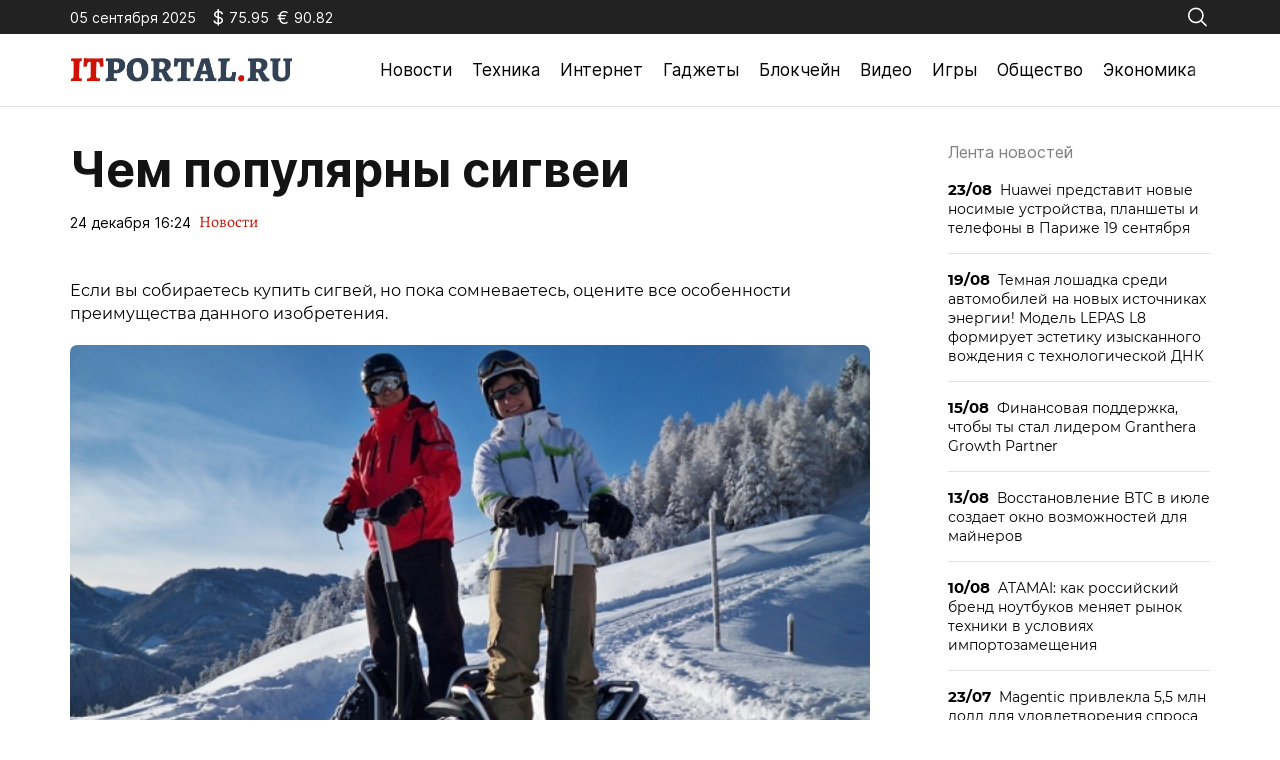

--- FILE ---
content_type: text/html; charset=utf-8
request_url: https://itportal.ru/news/chem-populyarny-sigvei/
body_size: 11807
content:
<!doctype html>
<html lang="ru-RU">
<head>
	<meta charset="UTF-8">
	<meta name="viewport" content="width=device-width, initial-scale=1">
	<link rel="profile" href="https://gmpg.org/xfn/11">

	<meta name='robots' content='index, follow, max-image-preview:large, max-snippet:-1, max-video-preview:-1' />
	<style>img:is([sizes="auto" i], [sizes^="auto," i]) { contain-intrinsic-size: 3000px 1500px }</style>
	
	<!-- This site is optimized with the Yoast SEO plugin v25.2 - https://yoast.com/wordpress/plugins/seo/ -->
	<title>Чем популярны сигвеи - ITportal - новости технологий</title>
	<link rel="canonical" href="https://itportal.ru/news/chem-populyarny-sigvei/" />
	<meta property="og:locale" content="ru_RU" />
	<meta property="og:type" content="article" />
	<meta property="og:title" content="Чем популярны сигвеи - ITportal - новости технологий" />
	<meta property="og:description" content="Мы рассказываем об ICO, Blockchain, Crypto и токенах, IT, ИТ, интернет новостях, гаджетах, новинка науки и техники максимально просто и доступно." />
	<meta property="og:url" content="https://itportal.ru/news/chem-populyarny-sigvei/" />
	<meta property="og:site_name" content="ITportal - новости технологий" />
	<meta property="article:published_time" content="2022-12-24T16:24:11+00:00" />
	<meta property="article:modified_time" content="2023-09-08T07:29:27+00:00" />
	<meta name="author" content="admin" />
	<meta name="twitter:card" content="summary_large_image" />
	<meta name="twitter:label1" content="Написано автором" />
	<meta name="twitter:data1" content="admin" />
	<script type="application/ld+json" class="yoast-schema-graph">{"@context":"https://schema.org","@graph":[{"@type":"Article","@id":"https://itportal.ru/news/chem-populyarny-sigvei/#article","isPartOf":{"@id":"https://itportal.ru/news/chem-populyarny-sigvei/"},"author":{"name":"admin","@id":"https://itportal.ru/#/schema/person/b334c488bd5974caca33649b86d35487"},"headline":"Чем популярны сигвеи","datePublished":"2022-12-24T16:24:11+00:00","dateModified":"2023-09-08T07:29:27+00:00","mainEntityOfPage":{"@id":"https://itportal.ru/news/chem-populyarny-sigvei/"},"wordCount":341,"publisher":{"@id":"https://itportal.ru/#organization"},"articleSection":["Новости"],"inLanguage":"ru-RU"},{"@type":"WebPage","@id":"https://itportal.ru/news/chem-populyarny-sigvei/","url":"https://itportal.ru/news/chem-populyarny-sigvei/","name":"Чем популярны сигвеи - ITportal - новости технологий","isPartOf":{"@id":"https://itportal.ru/#website"},"datePublished":"2022-12-24T16:24:11+00:00","dateModified":"2023-09-08T07:29:27+00:00","breadcrumb":{"@id":"https://itportal.ru/news/chem-populyarny-sigvei/#breadcrumb"},"inLanguage":"ru-RU","potentialAction":[{"@type":"ReadAction","target":["https://itportal.ru/news/chem-populyarny-sigvei/"]}]},{"@type":"BreadcrumbList","@id":"https://itportal.ru/news/chem-populyarny-sigvei/#breadcrumb","itemListElement":[{"@type":"ListItem","position":1,"name":"Главная страница","item":"https://itportal.ru/"},{"@type":"ListItem","position":2,"name":"Чем популярны сигвеи"}]},{"@type":"WebSite","@id":"https://itportal.ru/#website","url":"https://itportal.ru/","name":"ITportal - новости технологий","description":"Интернет-издание технологиях","publisher":{"@id":"https://itportal.ru/#organization"},"potentialAction":[{"@type":"SearchAction","target":{"@type":"EntryPoint","urlTemplate":"https://itportal.ru/?s={search_term_string}"},"query-input":{"@type":"PropertyValueSpecification","valueRequired":true,"valueName":"search_term_string"}}],"inLanguage":"ru-RU"},{"@type":"Organization","@id":"https://itportal.ru/#organization","name":"ITportal - новости технологий","url":"https://itportal.ru/","logo":{"@type":"ImageObject","inLanguage":"ru-RU","@id":"https://itportal.ru/#/schema/logo/image/","url":"https://itportal.ru/wp-content/uploads/2023/09/logo-header.png","contentUrl":"https://itportal.ru/wp-content/uploads/2023/09/logo-header.png","width":442,"height":48,"caption":"ITportal - новости технологий"},"image":{"@id":"https://itportal.ru/#/schema/logo/image/"}},{"@type":"Person","@id":"https://itportal.ru/#/schema/person/b334c488bd5974caca33649b86d35487","name":"admin","image":{"@type":"ImageObject","inLanguage":"ru-RU","@id":"https://itportal.ru/#/schema/person/image/","url":"https://secure.gravatar.com/avatar/6f55de871357d2ee1af4230008db3207ee8c1d6abafc05b90a0562e1e15302ee?s=96&d=mm&r=g","contentUrl":"https://secure.gravatar.com/avatar/6f55de871357d2ee1af4230008db3207ee8c1d6abafc05b90a0562e1e15302ee?s=96&d=mm&r=g","caption":"admin"},"url":"https://itportal.ru/author/admin/"}]}</script>
	<!-- / Yoast SEO plugin. -->


<link rel="alternate" type="application/rss+xml" title="ITportal - новости технологий &raquo; Лента" href="https://itportal.ru/feed/" />
<link rel="alternate" type="application/rss+xml" title="ITportal - новости технологий &raquo; Лента комментариев" href="https://itportal.ru/comments/feed/" />
<script>
window._wpemojiSettings = {"baseUrl":"https:\/\/s.w.org\/images\/core\/emoji\/15.1.0\/72x72\/","ext":".png","svgUrl":"https:\/\/s.w.org\/images\/core\/emoji\/15.1.0\/svg\/","svgExt":".svg","source":{"concatemoji":"https:\/\/itportal.ru\/wp-includes\/js\/wp-emoji-release.min.js?ver=6.8.1"}};
/*! This file is auto-generated */
!function(i,n){var o,s,e;function c(e){try{var t={supportTests:e,timestamp:(new Date).valueOf()};sessionStorage.setItem(o,JSON.stringify(t))}catch(e){}}function p(e,t,n){e.clearRect(0,0,e.canvas.width,e.canvas.height),e.fillText(t,0,0);var t=new Uint32Array(e.getImageData(0,0,e.canvas.width,e.canvas.height).data),r=(e.clearRect(0,0,e.canvas.width,e.canvas.height),e.fillText(n,0,0),new Uint32Array(e.getImageData(0,0,e.canvas.width,e.canvas.height).data));return t.every(function(e,t){return e===r[t]})}function u(e,t,n){switch(t){case"flag":return n(e,"\ud83c\udff3\ufe0f\u200d\u26a7\ufe0f","\ud83c\udff3\ufe0f\u200b\u26a7\ufe0f")?!1:!n(e,"\ud83c\uddfa\ud83c\uddf3","\ud83c\uddfa\u200b\ud83c\uddf3")&&!n(e,"\ud83c\udff4\udb40\udc67\udb40\udc62\udb40\udc65\udb40\udc6e\udb40\udc67\udb40\udc7f","\ud83c\udff4\u200b\udb40\udc67\u200b\udb40\udc62\u200b\udb40\udc65\u200b\udb40\udc6e\u200b\udb40\udc67\u200b\udb40\udc7f");case"emoji":return!n(e,"\ud83d\udc26\u200d\ud83d\udd25","\ud83d\udc26\u200b\ud83d\udd25")}return!1}function f(e,t,n){var r="undefined"!=typeof WorkerGlobalScope&&self instanceof WorkerGlobalScope?new OffscreenCanvas(300,150):i.createElement("canvas"),a=r.getContext("2d",{willReadFrequently:!0}),o=(a.textBaseline="top",a.font="600 32px Arial",{});return e.forEach(function(e){o[e]=t(a,e,n)}),o}function t(e){var t=i.createElement("script");t.src=e,t.defer=!0,i.head.appendChild(t)}"undefined"!=typeof Promise&&(o="wpEmojiSettingsSupports",s=["flag","emoji"],n.supports={everything:!0,everythingExceptFlag:!0},e=new Promise(function(e){i.addEventListener("DOMContentLoaded",e,{once:!0})}),new Promise(function(t){var n=function(){try{var e=JSON.parse(sessionStorage.getItem(o));if("object"==typeof e&&"number"==typeof e.timestamp&&(new Date).valueOf()<e.timestamp+604800&&"object"==typeof e.supportTests)return e.supportTests}catch(e){}return null}();if(!n){if("undefined"!=typeof Worker&&"undefined"!=typeof OffscreenCanvas&&"undefined"!=typeof URL&&URL.createObjectURL&&"undefined"!=typeof Blob)try{var e="postMessage("+f.toString()+"("+[JSON.stringify(s),u.toString(),p.toString()].join(",")+"));",r=new Blob([e],{type:"text/javascript"}),a=new Worker(URL.createObjectURL(r),{name:"wpTestEmojiSupports"});return void(a.onmessage=function(e){c(n=e.data),a.terminate(),t(n)})}catch(e){}c(n=f(s,u,p))}t(n)}).then(function(e){for(var t in e)n.supports[t]=e[t],n.supports.everything=n.supports.everything&&n.supports[t],"flag"!==t&&(n.supports.everythingExceptFlag=n.supports.everythingExceptFlag&&n.supports[t]);n.supports.everythingExceptFlag=n.supports.everythingExceptFlag&&!n.supports.flag,n.DOMReady=!1,n.readyCallback=function(){n.DOMReady=!0}}).then(function(){return e}).then(function(){var e;n.supports.everything||(n.readyCallback(),(e=n.source||{}).concatemoji?t(e.concatemoji):e.wpemoji&&e.twemoji&&(t(e.twemoji),t(e.wpemoji)))}))}((window,document),window._wpemojiSettings);
</script>
<style id='wp-emoji-styles-inline-css'>

	img.wp-smiley, img.emoji {
		display: inline !important;
		border: none !important;
		box-shadow: none !important;
		height: 1em !important;
		width: 1em !important;
		margin: 0 0.07em !important;
		vertical-align: -0.1em !important;
		background: none !important;
		padding: 0 !important;
	}
</style>
<link rel='stylesheet' id='wp-block-library-css' href='https://itportal.ru/wp-includes/css/dist/block-library/style.min.css?ver=6.8.1' media='all' />
<style id='classic-theme-styles-inline-css'>
/*! This file is auto-generated */
.wp-block-button__link{color:#fff;background-color:#32373c;border-radius:9999px;box-shadow:none;text-decoration:none;padding:calc(.667em + 2px) calc(1.333em + 2px);font-size:1.125em}.wp-block-file__button{background:#32373c;color:#fff;text-decoration:none}
</style>
<style id='global-styles-inline-css'>
:root{--wp--preset--aspect-ratio--square: 1;--wp--preset--aspect-ratio--4-3: 4/3;--wp--preset--aspect-ratio--3-4: 3/4;--wp--preset--aspect-ratio--3-2: 3/2;--wp--preset--aspect-ratio--2-3: 2/3;--wp--preset--aspect-ratio--16-9: 16/9;--wp--preset--aspect-ratio--9-16: 9/16;--wp--preset--color--black: #000000;--wp--preset--color--cyan-bluish-gray: #abb8c3;--wp--preset--color--white: #ffffff;--wp--preset--color--pale-pink: #f78da7;--wp--preset--color--vivid-red: #cf2e2e;--wp--preset--color--luminous-vivid-orange: #ff6900;--wp--preset--color--luminous-vivid-amber: #fcb900;--wp--preset--color--light-green-cyan: #7bdcb5;--wp--preset--color--vivid-green-cyan: #00d084;--wp--preset--color--pale-cyan-blue: #8ed1fc;--wp--preset--color--vivid-cyan-blue: #0693e3;--wp--preset--color--vivid-purple: #9b51e0;--wp--preset--gradient--vivid-cyan-blue-to-vivid-purple: linear-gradient(135deg,rgba(6,147,227,1) 0%,rgb(155,81,224) 100%);--wp--preset--gradient--light-green-cyan-to-vivid-green-cyan: linear-gradient(135deg,rgb(122,220,180) 0%,rgb(0,208,130) 100%);--wp--preset--gradient--luminous-vivid-amber-to-luminous-vivid-orange: linear-gradient(135deg,rgba(252,185,0,1) 0%,rgba(255,105,0,1) 100%);--wp--preset--gradient--luminous-vivid-orange-to-vivid-red: linear-gradient(135deg,rgba(255,105,0,1) 0%,rgb(207,46,46) 100%);--wp--preset--gradient--very-light-gray-to-cyan-bluish-gray: linear-gradient(135deg,rgb(238,238,238) 0%,rgb(169,184,195) 100%);--wp--preset--gradient--cool-to-warm-spectrum: linear-gradient(135deg,rgb(74,234,220) 0%,rgb(151,120,209) 20%,rgb(207,42,186) 40%,rgb(238,44,130) 60%,rgb(251,105,98) 80%,rgb(254,248,76) 100%);--wp--preset--gradient--blush-light-purple: linear-gradient(135deg,rgb(255,206,236) 0%,rgb(152,150,240) 100%);--wp--preset--gradient--blush-bordeaux: linear-gradient(135deg,rgb(254,205,165) 0%,rgb(254,45,45) 50%,rgb(107,0,62) 100%);--wp--preset--gradient--luminous-dusk: linear-gradient(135deg,rgb(255,203,112) 0%,rgb(199,81,192) 50%,rgb(65,88,208) 100%);--wp--preset--gradient--pale-ocean: linear-gradient(135deg,rgb(255,245,203) 0%,rgb(182,227,212) 50%,rgb(51,167,181) 100%);--wp--preset--gradient--electric-grass: linear-gradient(135deg,rgb(202,248,128) 0%,rgb(113,206,126) 100%);--wp--preset--gradient--midnight: linear-gradient(135deg,rgb(2,3,129) 0%,rgb(40,116,252) 100%);--wp--preset--font-size--small: 13px;--wp--preset--font-size--medium: 20px;--wp--preset--font-size--large: 36px;--wp--preset--font-size--x-large: 42px;--wp--preset--spacing--20: 0.44rem;--wp--preset--spacing--30: 0.67rem;--wp--preset--spacing--40: 1rem;--wp--preset--spacing--50: 1.5rem;--wp--preset--spacing--60: 2.25rem;--wp--preset--spacing--70: 3.38rem;--wp--preset--spacing--80: 5.06rem;--wp--preset--shadow--natural: 6px 6px 9px rgba(0, 0, 0, 0.2);--wp--preset--shadow--deep: 12px 12px 50px rgba(0, 0, 0, 0.4);--wp--preset--shadow--sharp: 6px 6px 0px rgba(0, 0, 0, 0.2);--wp--preset--shadow--outlined: 6px 6px 0px -3px rgba(255, 255, 255, 1), 6px 6px rgba(0, 0, 0, 1);--wp--preset--shadow--crisp: 6px 6px 0px rgba(0, 0, 0, 1);}:where(.is-layout-flex){gap: 0.5em;}:where(.is-layout-grid){gap: 0.5em;}body .is-layout-flex{display: flex;}.is-layout-flex{flex-wrap: wrap;align-items: center;}.is-layout-flex > :is(*, div){margin: 0;}body .is-layout-grid{display: grid;}.is-layout-grid > :is(*, div){margin: 0;}:where(.wp-block-columns.is-layout-flex){gap: 2em;}:where(.wp-block-columns.is-layout-grid){gap: 2em;}:where(.wp-block-post-template.is-layout-flex){gap: 1.25em;}:where(.wp-block-post-template.is-layout-grid){gap: 1.25em;}.has-black-color{color: var(--wp--preset--color--black) !important;}.has-cyan-bluish-gray-color{color: var(--wp--preset--color--cyan-bluish-gray) !important;}.has-white-color{color: var(--wp--preset--color--white) !important;}.has-pale-pink-color{color: var(--wp--preset--color--pale-pink) !important;}.has-vivid-red-color{color: var(--wp--preset--color--vivid-red) !important;}.has-luminous-vivid-orange-color{color: var(--wp--preset--color--luminous-vivid-orange) !important;}.has-luminous-vivid-amber-color{color: var(--wp--preset--color--luminous-vivid-amber) !important;}.has-light-green-cyan-color{color: var(--wp--preset--color--light-green-cyan) !important;}.has-vivid-green-cyan-color{color: var(--wp--preset--color--vivid-green-cyan) !important;}.has-pale-cyan-blue-color{color: var(--wp--preset--color--pale-cyan-blue) !important;}.has-vivid-cyan-blue-color{color: var(--wp--preset--color--vivid-cyan-blue) !important;}.has-vivid-purple-color{color: var(--wp--preset--color--vivid-purple) !important;}.has-black-background-color{background-color: var(--wp--preset--color--black) !important;}.has-cyan-bluish-gray-background-color{background-color: var(--wp--preset--color--cyan-bluish-gray) !important;}.has-white-background-color{background-color: var(--wp--preset--color--white) !important;}.has-pale-pink-background-color{background-color: var(--wp--preset--color--pale-pink) !important;}.has-vivid-red-background-color{background-color: var(--wp--preset--color--vivid-red) !important;}.has-luminous-vivid-orange-background-color{background-color: var(--wp--preset--color--luminous-vivid-orange) !important;}.has-luminous-vivid-amber-background-color{background-color: var(--wp--preset--color--luminous-vivid-amber) !important;}.has-light-green-cyan-background-color{background-color: var(--wp--preset--color--light-green-cyan) !important;}.has-vivid-green-cyan-background-color{background-color: var(--wp--preset--color--vivid-green-cyan) !important;}.has-pale-cyan-blue-background-color{background-color: var(--wp--preset--color--pale-cyan-blue) !important;}.has-vivid-cyan-blue-background-color{background-color: var(--wp--preset--color--vivid-cyan-blue) !important;}.has-vivid-purple-background-color{background-color: var(--wp--preset--color--vivid-purple) !important;}.has-black-border-color{border-color: var(--wp--preset--color--black) !important;}.has-cyan-bluish-gray-border-color{border-color: var(--wp--preset--color--cyan-bluish-gray) !important;}.has-white-border-color{border-color: var(--wp--preset--color--white) !important;}.has-pale-pink-border-color{border-color: var(--wp--preset--color--pale-pink) !important;}.has-vivid-red-border-color{border-color: var(--wp--preset--color--vivid-red) !important;}.has-luminous-vivid-orange-border-color{border-color: var(--wp--preset--color--luminous-vivid-orange) !important;}.has-luminous-vivid-amber-border-color{border-color: var(--wp--preset--color--luminous-vivid-amber) !important;}.has-light-green-cyan-border-color{border-color: var(--wp--preset--color--light-green-cyan) !important;}.has-vivid-green-cyan-border-color{border-color: var(--wp--preset--color--vivid-green-cyan) !important;}.has-pale-cyan-blue-border-color{border-color: var(--wp--preset--color--pale-cyan-blue) !important;}.has-vivid-cyan-blue-border-color{border-color: var(--wp--preset--color--vivid-cyan-blue) !important;}.has-vivid-purple-border-color{border-color: var(--wp--preset--color--vivid-purple) !important;}.has-vivid-cyan-blue-to-vivid-purple-gradient-background{background: var(--wp--preset--gradient--vivid-cyan-blue-to-vivid-purple) !important;}.has-light-green-cyan-to-vivid-green-cyan-gradient-background{background: var(--wp--preset--gradient--light-green-cyan-to-vivid-green-cyan) !important;}.has-luminous-vivid-amber-to-luminous-vivid-orange-gradient-background{background: var(--wp--preset--gradient--luminous-vivid-amber-to-luminous-vivid-orange) !important;}.has-luminous-vivid-orange-to-vivid-red-gradient-background{background: var(--wp--preset--gradient--luminous-vivid-orange-to-vivid-red) !important;}.has-very-light-gray-to-cyan-bluish-gray-gradient-background{background: var(--wp--preset--gradient--very-light-gray-to-cyan-bluish-gray) !important;}.has-cool-to-warm-spectrum-gradient-background{background: var(--wp--preset--gradient--cool-to-warm-spectrum) !important;}.has-blush-light-purple-gradient-background{background: var(--wp--preset--gradient--blush-light-purple) !important;}.has-blush-bordeaux-gradient-background{background: var(--wp--preset--gradient--blush-bordeaux) !important;}.has-luminous-dusk-gradient-background{background: var(--wp--preset--gradient--luminous-dusk) !important;}.has-pale-ocean-gradient-background{background: var(--wp--preset--gradient--pale-ocean) !important;}.has-electric-grass-gradient-background{background: var(--wp--preset--gradient--electric-grass) !important;}.has-midnight-gradient-background{background: var(--wp--preset--gradient--midnight) !important;}.has-small-font-size{font-size: var(--wp--preset--font-size--small) !important;}.has-medium-font-size{font-size: var(--wp--preset--font-size--medium) !important;}.has-large-font-size{font-size: var(--wp--preset--font-size--large) !important;}.has-x-large-font-size{font-size: var(--wp--preset--font-size--x-large) !important;}
:where(.wp-block-post-template.is-layout-flex){gap: 1.25em;}:where(.wp-block-post-template.is-layout-grid){gap: 1.25em;}
:where(.wp-block-columns.is-layout-flex){gap: 2em;}:where(.wp-block-columns.is-layout-grid){gap: 2em;}
:root :where(.wp-block-pullquote){font-size: 1.5em;line-height: 1.6;}
</style>
<link rel='stylesheet' id='itportal-style-css' href='https://itportal.ru/wp-content/themes/itportal/style.css?ver=1.0.2' media='all' />
<link rel='stylesheet' id='boo-grid-4.6-css' href='https://itportal.ru/wp-content/themes/itportal/bootstrap-grid.min.css?ver=1.0.2' media='all' />
<link rel='stylesheet' id='fancybox-css-css' href='https://itportal.ru/wp-content/themes/itportal/js/jquery.fancybox.min.css?ver=1.0.2' media='all' />
<script src="https://itportal.ru/wp-includes/js/jquery/jquery.min.js?ver=3.7.1" id="jquery-core-js"></script>
<script src="https://itportal.ru/wp-includes/js/jquery/jquery-migrate.min.js?ver=3.4.1" id="jquery-migrate-js"></script>
<link rel="https://api.w.org/" href="https://itportal.ru/wp-json/" /><link rel="alternate" title="JSON" type="application/json" href="https://itportal.ru/wp-json/wp/v2/posts/2073" /><link rel="EditURI" type="application/rsd+xml" title="RSD" href="https://itportal.ru/xmlrpc.php?rsd" />
<meta name="generator" content="WordPress 6.8.1" />
<link rel='shortlink' href='https://itportal.ru/?p=2073' />
<link rel="alternate" title="oEmbed (JSON)" type="application/json+oembed" href="https://itportal.ru/wp-json/oembed/1.0/embed?url=https%3A%2F%2Fitportal.ru%2Fnews%2Fchem-populyarny-sigvei%2F" />
<link rel="alternate" title="oEmbed (XML)" type="text/xml+oembed" href="https://itportal.ru/wp-json/oembed/1.0/embed?url=https%3A%2F%2Fitportal.ru%2Fnews%2Fchem-populyarny-sigvei%2F&#038;format=xml" />
<link rel="icon" href="https://itportal.ru/wp-content/uploads/2023/09/fav.png" sizes="32x32" />
<link rel="icon" href="https://itportal.ru/wp-content/uploads/2023/09/fav.png" sizes="192x192" />
<link rel="apple-touch-icon" href="https://itportal.ru/wp-content/uploads/2023/09/fav.png" />
<meta name="msapplication-TileImage" content="https://itportal.ru/wp-content/uploads/2023/09/fav.png" />
</head>

<body class="wp-singular post-template-default single single-post postid-2073 single-format-standard wp-custom-logo wp-embed-responsive wp-theme-itportal">

	
<div id="page" class="site">

<header class="site-header compensate-for-scrollbar">
	<div class="header-top d-flex flex-column">
		<div class="container my-auto relative">
			<div class="d-flex justify-content-between align-items-center">
				<div class="d-flex align-items-center flex-shrink-0 mr-3">
					<div class="mr-3">05 сентября 2025</div>
					<div id="rub-usd" class="currency d-flex align-items-center mr-2"></div>
					<div id="rub-eur" class="currency d-flex align-items-center mr-2"></div>
				</div>
				<div class="search_column">
					<div class="d-flex justify-content-end wrap_search h-100">
    <div class="search_panel">
        <form role="search" method="get" id="searchform" class="searchform d-flex" action="https://itportal.ru/">
                <input type="text" value="" name="s" id="s" placeholder="Поиск новостей" required/>
                <label for="searchsubmit" class="s-submit d-flex align-items-center">
                    <svg width="17" height="17" viewBox="0 0 17 17" fill="none" xmlns="http://www.w3.org/2000/svg"><path id="Vector" d="M6.66667 0.5C2.99266 0.5 0 3.49266 0 7.16667C0 10.8407 2.99266 13.8333 6.66667 13.8333C8.26434 13.8333 9.73159 13.266 10.8815 12.3242L14.862 16.3047C14.9234 16.3687 14.997 16.4198 15.0784 16.4549C15.1598 16.4901 15.2474 16.5087 15.3361 16.5096C15.4248 16.5105 15.5128 16.4937 15.5949 16.4602C15.6771 16.4267 15.7517 16.3771 15.8144 16.3144C15.8771 16.2517 15.9267 16.1771 15.9602 16.0949C15.9937 16.0128 16.0105 15.9248 16.0096 15.8361C16.0087 15.7474 15.9901 15.6598 15.9549 15.5784C15.9198 15.497 15.8687 15.4234 15.8047 15.362L11.8242 11.3815C12.766 10.2316 13.3333 8.76434 13.3333 7.16667C13.3333 3.49266 10.3407 0.5 6.66667 0.5ZM6.66667 1.83333C9.62008 1.83333 12 4.21325 12 7.16667C12 10.1201 9.62008 12.5 6.66667 12.5C3.71325 12.5 1.33333 10.1201 1.33333 7.16667C1.33333 4.21325 3.71325 1.83333 6.66667 1.83333Z"/></svg>
                    <input type="submit" id="searchsubmit" value="" />
                </label>
        </form>
    </div>
    <div class="s-icon d-flex">
        <svg class="loop-icon" width="17" height="17" viewBox="0 0 17 17" fill="none" xmlns="http://www.w3.org/2000/svg"><path id="Vector" d="M6.66667 0.5C2.99266 0.5 0 3.49266 0 7.16667C0 10.8407 2.99266 13.8333 6.66667 13.8333C8.26434 13.8333 9.73159 13.266 10.8815 12.3242L14.862 16.3047C14.9234 16.3687 14.997 16.4198 15.0784 16.4549C15.1598 16.4901 15.2474 16.5087 15.3361 16.5096C15.4248 16.5105 15.5128 16.4937 15.5949 16.4602C15.6771 16.4267 15.7517 16.3771 15.8144 16.3144C15.8771 16.2517 15.9267 16.1771 15.9602 16.0949C15.9937 16.0128 16.0105 15.9248 16.0096 15.8361C16.0087 15.7474 15.9901 15.6598 15.9549 15.5784C15.9198 15.497 15.8687 15.4234 15.8047 15.362L11.8242 11.3815C12.766 10.2316 13.3333 8.76434 13.3333 7.16667C13.3333 3.49266 10.3407 0.5 6.66667 0.5ZM6.66667 1.83333C9.62008 1.83333 12 4.21325 12 7.16667C12 10.1201 9.62008 12.5 6.66667 12.5C3.71325 12.5 1.33333 10.1201 1.33333 7.16667C1.33333 4.21325 3.71325 1.83333 6.66667 1.83333Z"/></svg>
        <svg class="loop-icon_close" xmlns="http://www.w3.org/2000/svg" width="16" height="16" fill="currentColor" class="bi bi-x-lg" viewBox="0 0 16 16"><path d="M2.146 2.854a.5.5 0 1 1 .708-.708L8 7.293l5.146-5.147a.5.5 0 0 1 .708.708L8.707 8l5.147 5.146a.5.5 0 0 1-.708.708L8 8.707l-5.146 5.147a.5.5 0 0 1-.708-.708L7.293 8 2.146 2.854Z"/>
        </svg>
    </div>
</div>				</div>
			</div>
		</div>
	</div>
	<div class="container relative">
		<div class="d-flex align-items-center justify-content-between">
			<div class="site-branding flex-shrink-0 mr-3">
				<a href="https://itportal.ru/" class="custom-logo-link" rel="home"><img width="442" height="48" src="https://itportal.ru/wp-content/uploads/2023/09/logo-header.png" class="custom-logo wp-image-56197" alt="ITportal &#8211; новости технологий" decoding="async" /></a>			</div>
			<div class="menu_inner">
				<div>
					<div class="d-flex align-items-center">
						<nav>
							<div class="menu-header-container"><ul id="menu-header" class="d-flex"><li id="menu-item-37163" class="menu-item menu-item-type-taxonomy menu-item-object-category current-post-ancestor current-menu-parent current-post-parent menu-item-37163"><a href="https://itportal.ru/news/">Новости</a></li>
<li id="menu-item-37164" class="menu-item menu-item-type-taxonomy menu-item-object-category menu-item-37164"><a href="https://itportal.ru/tech/">Техника</a></li>
<li id="menu-item-37155" class="menu-item menu-item-type-taxonomy menu-item-object-category menu-item-37155"><a href="https://itportal.ru/internet-help/">Интернет</a></li>
<li id="menu-item-37153" class="menu-item menu-item-type-taxonomy menu-item-object-category menu-item-37153"><a href="https://itportal.ru/gadgets-help/">Гаджеты</a></li>
<li id="menu-item-37157" class="menu-item menu-item-type-taxonomy menu-item-object-category menu-item-37157"><a href="https://itportal.ru/crypto/">Блокчейн</a></li>
<li id="menu-item-37162" class="menu-item menu-item-type-taxonomy menu-item-object-category menu-item-37162"><a href="https://itportal.ru/video/">Видео</a></li>
<li id="menu-item-37154" class="menu-item menu-item-type-taxonomy menu-item-object-category menu-item-37154"><a href="https://itportal.ru/game/">Игры</a></li>
<li id="menu-item-37159" class="menu-item menu-item-type-taxonomy menu-item-object-category menu-item-37159"><a href="https://itportal.ru/society/">Общество</a></li>
<li id="menu-item-37160" class="menu-item menu-item-type-taxonomy menu-item-object-category menu-item-37160"><a href="https://itportal.ru/economy/">Экономика</a></li>
</ul></div>						</nav>
						<div class="d-md-none d-block">
							<div class="burger"><span></span></div>
						</div>
					</div>
				</div>
			</div>
		</div>
	</div>
</header>

<main>
	<div class="container">
		<div class="row">
			<div class="col-xl-9 col-lg-8 mb-lg-0 mb-4 mb-md-5">
				<article class="single_post">
											
						<h1>Чем популярны сигвеи</h1>						<div class="date_post d-flex align-items-center">
							<div class="mr-2">24 декабря 16:24</div>
							<div><a class="cat-name" href="https://itportal.ru/news/">Новости</a></div>
						</div>
						<div class="mb-2">
													</div>
						
						<div class="content_acticle">
							<table border="0" width="740">
<tr>
<td valign="top">     Если вы собираетесь купить сигвей, но пока сомневаетесь, оцените все особенности преимущества данного изобретения. </p>
<p><img decoding="async" class="img_it_big" border="0" src="../../../upload/iblock/132/132482e357e3eacb231d467c702dfee8.jpg" width="100%" alt="Чем популярны сигвеи" title="Чем популярны сигвеи" /><br />08.11.14 10:59         1480                                                                                                    фото: news.prokazan.ru  </p>
<p>В 2002 году в продаже появилось тогда еще никому не известное средство передвижения – самокат сигвей, владельцем компании по их производству был миллионер Джими Хэселден. Изначально задумка изобретателя была в удовлетворении собственных потребностей, а именно чтобы быстро объезжать на нем свои обширные владения, не затрачивая на это сил. Но постепенно такой двухколесный электрический самокат начал набирать популярность во многих странах мира.</p>
<p>В настоящее время <a href="http://segway-service.ru/buy-segway/">купить сигвей</a> не так уж и сложно, поскольку спрос на них с каждым сезоном растет, будь то просто развлечение, средство передвижения либо приобретение для более серьезных целей. Например, как в США, так и в некоторых российских городах, например Москве и Набережных Челнах, сегвей используют патрульные полицейские для более быстрого и удобного передвижения по улицам города и по местам, где не проедет автомобиль. Самокат сигвей пользуется спросом у почтовых работников, экскурсоводов и игроков в гольф, а также у некоторых операторов для перемещения по съемочной площадке. Поскольку удовольствие не из дешевых, а интерес к электросамокату растет, особенно среди молодежи, то зачастую такое чудо-средство некоторые компании предоставляют в прокат для извлечения денежной выгоды.</p>
<p>Если вы собираетесь купить сигвей, но пока сомневаетесь, оцените все особенности преимущества данного изобретения:</p>
<ul>
<li>Без подзарядки проезжает расстояние до 40 км.</li>
<li>Максимальный вес, который выдерживает сегвей, &#8211; 140 кг.</li>
<li>Высокая проходимость не только по асфальтированной, но и по грунтовой дороге, что достигается за счёт мощного электродвигателя.</li>
<li>Широкий спектр использования.</li>
<li>Весьма быстрое передвижение, способность развивать скорость не более 20 км/ч (встроен электронный ограничитель скорости).</li>
<li>Не требуется специальных навыков водителя благодаря контролю центра тяжести человека (встроенная система самобалансировки).</li>
<li>А также им очень легко управлять.</li>
<li>Довольно компактен и не занимает много пространства (вес около 45 кг).</li>
<li>Бесшумно работает. </li>
<li>Экологически чистый транспорт, следовательно, безопасен как для людей, так и окружающей среды.</li>
</ul>
<p>Самокат сигвей &#8211; это уникальное и удобное транспортное средство, получившее признание у многих стран мира. Как и любое изобретение, электросамокат поддается модификации, и постепенно выпускаются новые модели. На данный момент существуют классические модели сигвеев и внедорожники, приспособленные для перемещения по затрудненным дорогам и бездорожью.</p>
<p>                                                            </p>
<p style="float:left;">
<p style="float:right;">
<p></td>
</tr>
</table>
						</div>
								
											<div class="share-text">Поделиться новостью</div>
					<script src="https://yastatic.net/share2/share.js"></script>
					<div class="ya-share2" data-curtain data-services="vkontakte,facebook,odnoklassniki,telegram,twitter,viber,whatsapp,moimir,pocket"></div>
				</article>
			</div>
			<div class="col-xl-3 col-lg-4">
				
<aside id="secondary" class="widget-area">
			<div class="side_bar">
			<div class="side_bar_title">Лента новостей</div>
			<ul>
			        				<li>
    					<a href="https://itportal.ru/news/huawei-predstavit-novye-nosimye-ustrojstva-planshety-i-telefony-v-parizhe-19-sentjabrja/" class="d-block">
    						<span class="mr-2">23/08</span>Huawei представит новые носимые устройства, планшеты и телефоны в Париже 19 сентября    					</a>
    				</li>
    			    				<li>
    					<a href="https://itportal.ru/avto/temnaja-loshadka-sredi-avtomobilej-na-novyh-istochnikah-jenergii-model-lepas-l8-formiruet-jestetiku-izyskannogo-vozhdenija-s-tehnologicheskoj-dnk/" class="d-block">
    						<span class="mr-2">19/08</span>Темная лошадка среди автомобилей на новых источниках энергии! Модель LEPAS L8 формирует эстетику изысканного вождения с технологической ДНК     					</a>
    				</li>
    			    				<li>
    					<a href="https://itportal.ru/economy/finansovaja-podderzhka-chtoby-ty-stal-liderom-granthera-growth-partner/" class="d-block">
    						<span class="mr-2">15/08</span>Финансовая поддержка, чтобы ты стал лидером Granthera Growth Partner    					</a>
    				</li>
    			    				<li>
    					<a href="https://itportal.ru/news/vosstanovlenie-btc-v-ijule-sozdaet-okno-vozmozhnostej-dlja-majnerov/" class="d-block">
    						<span class="mr-2">13/08</span>Восстановление BTC в июле создает окно возможностей для майнеров    					</a>
    				</li>
    			    				<li>
    					<a href="https://itportal.ru/news/atamai-kak-rossijskij-brend-noutbukov-menjaet-rynok-tehniki-v-uslovijah-importozameshhenija/" class="d-block">
    						<span class="mr-2">10/08</span>ATAMAI: как российский бренд ноутбуков меняет рынок техники в условиях импортозамещения    					</a>
    				</li>
    			    				<li>
    					<a href="https://itportal.ru/economy/magentic-privlekla-5-5-mln-doll-dlja-udovletvorenija-sprosa-na-ii-v-sfere-optimizacii-zatrat-v-cepochkah-postavok-popavshih-pod-dejstvie-tamozhennyh-tarifov/" class="d-block">
    						<span class="mr-2">23/07</span>Magentic привлекла 5,5 млн долл для удовлетворения спроса на ИИ в сфере оптимизации затрат в цепочках поставок, попавших под действие таможенных тарифов     					</a>
    				</li>
    			    				<li>
    					<a href="https://itportal.ru/news/iskusstvennyj-intellekt-predskazyvaet-trendy-kak-marketologi-ispolzujut-ai-dlja-uvelichenija-prodazh/" class="d-block">
    						<span class="mr-2">23/07</span>Искусственный интеллект предсказывает тренды: как маркетологи используют AI для увеличения продаж    					</a>
    				</li>
    			    				<li>
    					<a href="https://itportal.ru/news/artem-shhepinov-uchastniki-rynka-vyigrajut-ot-sozdanija-reestra-oborudovanija-dlja-majninga/" class="d-block">
    						<span class="mr-2">12/07</span>Артем Щепинов: Участники рынка выиграют от создания реестра оборудования для майнинга    					</a>
    				</li>
    						</ul>
		</div>
				
	<section id="search-2" class="widget widget_search"><div class="d-flex justify-content-end wrap_search h-100">
    <div class="search_panel">
        <form role="search" method="get" id="searchform" class="searchform d-flex" action="https://itportal.ru/">
                <input type="text" value="" name="s" id="s" placeholder="Поиск новостей" required/>
                <label for="searchsubmit" class="s-submit d-flex align-items-center">
                    <svg width="17" height="17" viewBox="0 0 17 17" fill="none" xmlns="http://www.w3.org/2000/svg"><path id="Vector" d="M6.66667 0.5C2.99266 0.5 0 3.49266 0 7.16667C0 10.8407 2.99266 13.8333 6.66667 13.8333C8.26434 13.8333 9.73159 13.266 10.8815 12.3242L14.862 16.3047C14.9234 16.3687 14.997 16.4198 15.0784 16.4549C15.1598 16.4901 15.2474 16.5087 15.3361 16.5096C15.4248 16.5105 15.5128 16.4937 15.5949 16.4602C15.6771 16.4267 15.7517 16.3771 15.8144 16.3144C15.8771 16.2517 15.9267 16.1771 15.9602 16.0949C15.9937 16.0128 16.0105 15.9248 16.0096 15.8361C16.0087 15.7474 15.9901 15.6598 15.9549 15.5784C15.9198 15.497 15.8687 15.4234 15.8047 15.362L11.8242 11.3815C12.766 10.2316 13.3333 8.76434 13.3333 7.16667C13.3333 3.49266 10.3407 0.5 6.66667 0.5ZM6.66667 1.83333C9.62008 1.83333 12 4.21325 12 7.16667C12 10.1201 9.62008 12.5 6.66667 12.5C3.71325 12.5 1.33333 10.1201 1.33333 7.16667C1.33333 4.21325 3.71325 1.83333 6.66667 1.83333Z"/></svg>
                    <input type="submit" id="searchsubmit" value="" />
                </label>
        </form>
    </div>
    <div class="s-icon d-flex">
        <svg class="loop-icon" width="17" height="17" viewBox="0 0 17 17" fill="none" xmlns="http://www.w3.org/2000/svg"><path id="Vector" d="M6.66667 0.5C2.99266 0.5 0 3.49266 0 7.16667C0 10.8407 2.99266 13.8333 6.66667 13.8333C8.26434 13.8333 9.73159 13.266 10.8815 12.3242L14.862 16.3047C14.9234 16.3687 14.997 16.4198 15.0784 16.4549C15.1598 16.4901 15.2474 16.5087 15.3361 16.5096C15.4248 16.5105 15.5128 16.4937 15.5949 16.4602C15.6771 16.4267 15.7517 16.3771 15.8144 16.3144C15.8771 16.2517 15.9267 16.1771 15.9602 16.0949C15.9937 16.0128 16.0105 15.9248 16.0096 15.8361C16.0087 15.7474 15.9901 15.6598 15.9549 15.5784C15.9198 15.497 15.8687 15.4234 15.8047 15.362L11.8242 11.3815C12.766 10.2316 13.3333 8.76434 13.3333 7.16667C13.3333 3.49266 10.3407 0.5 6.66667 0.5ZM6.66667 1.83333C9.62008 1.83333 12 4.21325 12 7.16667C12 10.1201 9.62008 12.5 6.66667 12.5C3.71325 12.5 1.33333 10.1201 1.33333 7.16667C1.33333 4.21325 3.71325 1.83333 6.66667 1.83333Z"/></svg>
        <svg class="loop-icon_close" xmlns="http://www.w3.org/2000/svg" width="16" height="16" fill="currentColor" class="bi bi-x-lg" viewBox="0 0 16 16"><path d="M2.146 2.854a.5.5 0 1 1 .708-.708L8 7.293l5.146-5.147a.5.5 0 0 1 .708.708L8.707 8l5.147 5.146a.5.5 0 0 1-.708.708L8 8.707l-5.146 5.147a.5.5 0 0 1-.708-.708L7.293 8 2.146 2.854Z"/>
        </svg>
    </div>
</div></section></aside>
			</div>
		</div>
			<div class="other_posts">
	    
	    	    	<div class="other_posts_title">Другие новости</div>
	    	<div class="last_news my-0">
	            
<div class="wrap_news">
    <a href="https://itportal.ru/news/facebook-pomozhet-slepym/" class="thumbnail_news_link">
    	<div class="thumbnail_news">
    		    			<img src="https://itportal.ru/wp-content/themes/itportal/img/no-img.jpg">
    		    	</div>
    </a>
    <div class="wrap_title_news">
        <a class="cat-name" href="https://itportal.ru/news/">Новости</a>		<a href="https://itportal.ru/news/facebook-pomozhet-slepym/" class="title_news">
			Facebook поможет слепым пользователям распознавать изображения		</a>
	</div>
</div>
<div class="wrap_news">
    <a href="https://itportal.ru/news/ot-shosse-do-vzletnoy-pol/" class="thumbnail_news_link">
    	<div class="thumbnail_news">
    		<img width="480" height="360" src="https://itportal.ru/wp-content/uploads/2023/09/3417.jpg" class="attachment-large size-large wp-image-37533 wp-post-image" alt="" decoding="async" loading="lazy" />    	</div>
    </a>
    <div class="wrap_title_news">
        <a class="cat-name" href="https://itportal.ru/news/">Новости</a>		<a href="https://itportal.ru/news/ot-shosse-do-vzletnoy-pol/" class="title_news">
			От шоссе до взлетной полосы: совместный проект Papa John&#8217;s — Papa X Cheddar — вводит эксклюзивную форму водителя службы доставки пиццы		</a>
	</div>
</div>
<div class="wrap_news">
    <a href="https://itportal.ru/news/detskie-elektromobili-mif/" class="thumbnail_news_link">
    	<div class="thumbnail_news">
    		    			<img src="https://itportal.ru/wp-content/themes/itportal/img/no-img.jpg">
    		    	</div>
    </a>
    <div class="wrap_title_news">
        <a class="cat-name" href="https://itportal.ru/news/">Новости</a>		<a href="https://itportal.ru/news/detskie-elektromobili-mif/" class="title_news">
			Детские электромобили: мифы и реальность		</a>
	</div>
</div>
<div class="wrap_news">
    <a href="https://itportal.ru/news/virtualnye-tury-vnedryayu/" class="thumbnail_news_link">
    	<div class="thumbnail_news">
    		    			<img src="https://itportal.ru/wp-content/themes/itportal/img/no-img.jpg">
    		    	</div>
    </a>
    <div class="wrap_title_news">
        <a class="cat-name" href="https://itportal.ru/news/">Новости</a>		<a href="https://itportal.ru/news/virtualnye-tury-vnedryayu/" class="title_news">
			Виртуальные туры внедряют в бизнес		</a>
	</div>
</div>	            	        </div>
	        </div>
	</div>
</main>


	<footer id="colophon" class="site-footer">
		<div class="container">
			<div class="d-flex flex-md-nowrap flex-wrap justify-content-md-between justify-content-center align-items-center">
				<div class="mr-md-3">
					<div class="site-branding">
						<img src="https://itportal.ru/wp-content/uploads/2023/09/logo-footer.png">
					</div>
					<p class="my-0">© 2011-2025 <span>itportal.ru</span></p>
				</div>
				<nav>
					<div class="menu-footer-container"><ul id="menu-footer" class="footer_menu d-md-flex d-none flex-wrap justify-content-md-end justify-content-center"><li id="menu-item-56221" class="menu-item menu-item-type-taxonomy menu-item-object-category current-post-ancestor current-menu-parent current-post-parent menu-item-56221"><a href="https://itportal.ru/news/">Новости</a></li>
<li id="menu-item-56223" class="menu-item menu-item-type-taxonomy menu-item-object-category menu-item-56223"><a href="https://itportal.ru/tech/">Техника</a></li>
<li id="menu-item-56209" class="menu-item menu-item-type-taxonomy menu-item-object-category menu-item-56209"><a href="https://itportal.ru/crypto/">Блокчейн</a></li>
<li id="menu-item-56222" class="menu-item menu-item-type-taxonomy menu-item-object-category menu-item-56222"><a href="https://itportal.ru/society/">Общество</a></li>
<li id="menu-item-56224" class="menu-item menu-item-type-taxonomy menu-item-object-category menu-item-56224"><a href="https://itportal.ru/economy/">Экономика</a></li>
<li id="menu-item-56218" class="menu-item menu-item-type-taxonomy menu-item-object-category menu-item-56218"><a href="https://itportal.ru/gadgets-help/">Гаджеты</a></li>
<li id="menu-item-56219" class="menu-item menu-item-type-taxonomy menu-item-object-category menu-item-56219"><a href="https://itportal.ru/game/">Игры</a></li>
<li id="menu-item-56220" class="menu-item menu-item-type-taxonomy menu-item-object-category menu-item-56220"><a href="https://itportal.ru/internet-help/">Интернет</a></li>
<li id="menu-item-56217" class="menu-item menu-item-type-taxonomy menu-item-object-category menu-item-56217"><a href="https://itportal.ru/video/">Видео</a></li>
<li id="menu-item-56204" class="menu-item menu-item-type-post_type menu-item-object-page menu-item-56204"><a href="https://itportal.ru/contact/">Контакты</a></li>
</ul></div>					<div class="menu-footer-container"><ul id="menu-footer-1" class="footer_menu d-md-none d-flex flex-wrap justify-content-md-end justify-content-center"><li class="menu-item menu-item-type-taxonomy menu-item-object-category current-post-ancestor current-menu-parent current-post-parent menu-item-56221"><a href="https://itportal.ru/news/">Новости</a></li>
<li class="menu-item menu-item-type-taxonomy menu-item-object-category menu-item-56223"><a href="https://itportal.ru/tech/">Техника</a></li>
<li class="menu-item menu-item-type-taxonomy menu-item-object-category menu-item-56209"><a href="https://itportal.ru/crypto/">Блокчейн</a></li>
<li class="menu-item menu-item-type-taxonomy menu-item-object-category menu-item-56222"><a href="https://itportal.ru/society/">Общество</a></li>
<li class="menu-item menu-item-type-taxonomy menu-item-object-category menu-item-56224"><a href="https://itportal.ru/economy/">Экономика</a></li>
<li class="menu-item menu-item-type-taxonomy menu-item-object-category menu-item-56218"><a href="https://itportal.ru/gadgets-help/">Гаджеты</a></li>
<li class="menu-item menu-item-type-taxonomy menu-item-object-category menu-item-56219"><a href="https://itportal.ru/game/">Игры</a></li>
<li class="menu-item menu-item-type-taxonomy menu-item-object-category menu-item-56220"><a href="https://itportal.ru/internet-help/">Интернет</a></li>
<li class="menu-item menu-item-type-taxonomy menu-item-object-category menu-item-56217"><a href="https://itportal.ru/video/">Видео</a></li>
<li class="menu-item menu-item-type-post_type menu-item-object-page menu-item-56204"><a href="https://itportal.ru/contact/">Контакты</a></li>
</ul></div>				</nav>
			</div>
		</div>
	</footer>



</div>

<script type="speculationrules">
{"prefetch":[{"source":"document","where":{"and":[{"href_matches":"\/*"},{"not":{"href_matches":["\/wp-*.php","\/wp-admin\/*","\/wp-content\/uploads\/*","\/wp-content\/*","\/wp-content\/plugins\/*","\/wp-content\/themes\/itportal\/*","\/*\\?(.+)"]}},{"not":{"selector_matches":"a[rel~=\"nofollow\"]"}},{"not":{"selector_matches":".no-prefetch, .no-prefetch a"}}]},"eagerness":"conservative"}]}
</script>
<script src="https://itportal.ru/wp-content/themes/itportal/js/jquery.fancybox.min.js?ver=1.0.2" id="fancybox-js-js"></script>
<script src="https://itportal.ru/wp-content/themes/itportal/js/ajax_loadmore.js?ver=1.0.2" id="ajax_loadmore-js-js"></script>
<script src="https://itportal.ru/wp-content/themes/itportal/js/custom.js?ver=1.0.2" id="custom-js-js"></script>

</body>
</html>

<!--
Performance optimized by W3 Total Cache. Learn more: https://www.boldgrid.com/w3-total-cache/

Кэширование страницы с использованием Disk: Enhanced 

Served from: itportal.ru @ 2025-09-05 05:35:31 by W3 Total Cache
-->